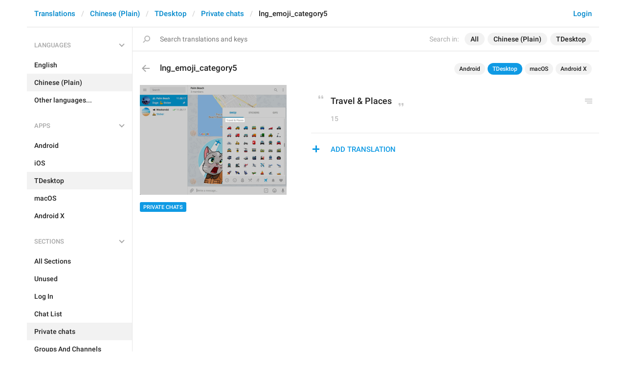

--- FILE ---
content_type: text/html; charset=utf-8
request_url: https://translations.telegram.org/plain-zh-tw/tdesktop/private_chats/lng_emoji_category5
body_size: 5945
content:
<!DOCTYPE html>
<html>
  <head>
    <meta charset="utf-8">
    <title>Translations</title>
    
    <link rel="icon" type="image/svg+xml" href="/img/website_icon.svg?4">
<link rel="apple-touch-icon" sizes="180x180" href="/img/apple-touch-icon.png">
<link rel="icon" type="image/png" sizes="32x32" href="/img/favicon-32x32.png">
<link rel="icon" type="image/png" sizes="16x16" href="/img/favicon-16x16.png">
<link rel="alternate icon" href="/img/favicon.ico" type="image/x-icon" />
    <script>document.cookie="stel_dt="+encodeURIComponent((new Date).getTimezoneOffset())+";path=/;max-age=31536000;samesite=None;secure"</script>
    
    <link href="//telegram.org/css/font-roboto.css?1" rel="stylesheet" type="text/css">
    <link href="//telegram.org/css/bootstrap.min.css?3" rel="stylesheet">
    <link href="//telegram.org/css/bootstrap-extra.css?2" rel="stylesheet">
    <link href="/css/telegram.css?249" rel="stylesheet">
<link href="/css/translations.css?129" rel="stylesheet">
<link href="/css/jquery-ui.min.css?1" rel="stylesheet">
<link href="/css/health.css?141" rel="stylesheet">
<link href="/css/contest-zoo.css?7" rel="stylesheet">
<link href="/css/tchart.min.css?11" rel="stylesheet">
<link href="/css/billboard.css?17" rel="stylesheet">

  </head>
  <body class="emoji_image no-transition">
    
    <div id="aj_progress" class="progress-bar"></div>
    
    <div id="aj_content"><div class="tr-container">
  <header class=" has-search">
  <div class="container">
    <section class="tr-search">
  <div class="tr-search-field-wrap">
    <div class="tr-search-filters">
      <span class="tr-search-filters-label">Search in:</span><!--
   --><span class="tr-search-filter-wrap tr-search-filter-where"><span class="tr-search-filter dropdown-toggle" data-toggle="dropdown">All</span><span class="dropdown-menu"><ul class="dropdown-menu"><li class="selected"><a class="tr-search-filter-item" data-value="">All</a></li><li><a class="tr-search-filter-item" data-value="key">Key</a></li><li><a class="tr-search-filter-item" data-value="text">Text</a></li></ul></span></span><!--
   --><span class="tr-search-filter-wrap tr-search-filter-lang"><span class="tr-search-filter dropdown-toggle" data-toggle="dropdown">Chinese (Plain)</span><span class="dropdown-menu"><ul class="dropdown-menu"><li><a class="tr-search-filter-item" data-value="en">English</a></li><li><a class="tr-search-filter-item" data-value="af">Afrikaans</a></li><li><a class="tr-search-filter-item" data-value="sq">Albanian</a></li><li><a class="tr-search-filter-item" data-value="am">Amharic</a></li><li><a class="tr-search-filter-item" data-value="ar">Arabic</a></li><li><a class="tr-search-filter-item" data-value="hy">Armenian</a></li><li><a class="tr-search-filter-item" data-value="az">Azerbaijani</a></li><li><a class="tr-search-filter-item" data-value="eu">Basque</a></li><li><a class="tr-search-filter-item" data-value="be">Belarusian</a></li><li><a class="tr-search-filter-item" data-value="bn">Bengali</a></li><li><a class="tr-search-filter-item" data-value="bg">Bulgarian</a></li><li><a class="tr-search-filter-item" data-value="my">Burmese</a></li><li><a class="tr-search-filter-item" data-value="ca">Catalan</a></li><li><a class="tr-search-filter-item" data-value="zh-hans">Chinese (Simplified)</a></li><li><a class="tr-search-filter-item" data-value="zh-hant">Chinese (Traditional)</a></li><li><a class="tr-search-filter-item" data-value="hr">Croatian</a></li><li><a class="tr-search-filter-item" data-value="cs">Czech</a></li><li><a class="tr-search-filter-item" data-value="da">Danish</a></li><li><a class="tr-search-filter-item" data-value="nl">Dutch</a></li><li><a class="tr-search-filter-item" data-value="eo">Esperanto</a></li><li><a class="tr-search-filter-item" data-value="et">Estonian</a></li><li><a class="tr-search-filter-item" data-value="fil">Filipino</a></li><li><a class="tr-search-filter-item" data-value="fi">Finnish</a></li><li><a class="tr-search-filter-item" data-value="fr">French</a></li><li><a class="tr-search-filter-item" data-value="gl">Galician</a></li><li><a class="tr-search-filter-item" data-value="ka">Georgian</a></li><li><a class="tr-search-filter-item" data-value="de">German</a></li><li><a class="tr-search-filter-item" data-value="el">Greek</a></li><li><a class="tr-search-filter-item" data-value="gu">Gujarati</a></li><li><a class="tr-search-filter-item" data-value="he">Hebrew</a></li><li><a class="tr-search-filter-item" data-value="hi">Hindi</a></li><li><a class="tr-search-filter-item" data-value="hu">Hungarian</a></li><li><a class="tr-search-filter-item" data-value="id">Indonesian</a></li><li><a class="tr-search-filter-item" data-value="ga">Irish</a></li><li><a class="tr-search-filter-item" data-value="it">Italian</a></li><li><a class="tr-search-filter-item" data-value="ja">Japanese</a></li><li><a class="tr-search-filter-item" data-value="kn">Kannada</a></li><li><a class="tr-search-filter-item" data-value="kk">Kazakh</a></li><li><a class="tr-search-filter-item" data-value="km">Khmer</a></li><li><a class="tr-search-filter-item" data-value="ko">Korean</a></li><li><a class="tr-search-filter-item" data-value="lv">Latvian</a></li><li><a class="tr-search-filter-item" data-value="lt">Lithuanian</a></li><li><a class="tr-search-filter-item" data-value="ms">Malay</a></li><li><a class="tr-search-filter-item" data-value="ml">Malayalam</a></li><li><a class="tr-search-filter-item" data-value="mt">Maltese</a></li><li><a class="tr-search-filter-item" data-value="mr">Marathi</a></li><li><a class="tr-search-filter-item" data-value="ne">Nepali</a></li><li><a class="tr-search-filter-item" data-value="nb">Norwegian (Bokmål)</a></li><li><a class="tr-search-filter-item" data-value="or">Odia</a></li><li><a class="tr-search-filter-item" data-value="fa">Persian</a></li><li><a class="tr-search-filter-item" data-value="pl">Polish</a></li><li><a class="tr-search-filter-item" data-value="pt-br">Portuguese (Brazil)</a></li><li><a class="tr-search-filter-item" data-value="pt-pt">Portuguese (Portugal)</a></li><li><a class="tr-search-filter-item" data-value="ro">Romanian</a></li><li><a class="tr-search-filter-item" data-value="ru">Russian</a></li><li><a class="tr-search-filter-item" data-value="sr">Serbian</a></li><li><a class="tr-search-filter-item" data-value="sk">Slovak</a></li><li><a class="tr-search-filter-item" data-value="sl">Slovene</a></li><li><a class="tr-search-filter-item" data-value="es">Spanish</a></li><li><a class="tr-search-filter-item" data-value="sw">Swahili</a></li><li><a class="tr-search-filter-item" data-value="sv">Swedish</a></li><li><a class="tr-search-filter-item" data-value="tg">Tajik</a></li><li><a class="tr-search-filter-item" data-value="ta">Tamil</a></li><li><a class="tr-search-filter-item" data-value="te">Telugu</a></li><li><a class="tr-search-filter-item" data-value="th">Thai</a></li><li><a class="tr-search-filter-item" data-value="tr">Turkish</a></li><li><a class="tr-search-filter-item" data-value="tk">Turkmen</a></li><li><a class="tr-search-filter-item" data-value="uk">Ukrainian</a></li><li><a class="tr-search-filter-item" data-value="ur">Urdu</a></li><li><a class="tr-search-filter-item" data-value="uz">Uzbek</a></li><li><a class="tr-search-filter-item" data-value="vi">Vietnamese</a></li></ul></span></span><!--
   --><span class="tr-search-filter-wrap tr-search-filter-langpack"><span class="tr-search-filter dropdown-toggle" data-toggle="dropdown">TDesktop</span><span class="dropdown-menu"><ul class="dropdown-menu"><li><a class="tr-search-filter-item" data-value="">All Apps</a></li><li><a class="tr-search-filter-item" data-value="android">Android</a></li><li><a class="tr-search-filter-item" data-value="ios">iOS</a></li><li class="selected"><a class="tr-search-filter-item" data-value="tdesktop">TDesktop</a></li><li><a class="tr-search-filter-item" data-value="macos">macOS</a></li><li><a class="tr-search-filter-item" data-value="android_x">Android X</a></li></ul></span></span>
    </div>
    <div class="tr-search-binding binding"></div>
    <div class="tr-search-enter arrow-right"></div>
    <div class="tr-search-reset close"></div>
    <form class="tr-search-form">
      <input class="form-control tr-search-field" placeholder="Search translations and keys" autocomplete="off" value="" />
    </form>
  </div>
  <div class="tr-search-results collapsed"></div>
</section>
    <div class="header-wrap">
      <div id="header-panel" class="header-panel">
        <div class="header-auth">
  <div class="header-auth-item"><a class="header-search-btn"></a></div><div class="header-auth-item"><a class="header-auth-link login-link" href="/auth">Login</a></div>
</div>
        <div class="header-breadcrumb header-breadcrumb-simple">
          <ol id="breadcrumb" class="header-nav breadcrumb"><li><a href="/">Translations</a></li><li><a href="/plain-zh-tw/">Chinese (Plain)</a></li><li><a href="/plain-zh-tw/tdesktop/">TDesktop</a></li><li><a href="/plain-zh-tw/tdesktop/private_chats/">Private chats</a></li><li class="active">lng_emoji_category5</li></ol>
        </div>
      </div>
    </div>
  </div>
</header>
  <main class="container">
    <nav class="tr-menu"><div class="tr-menu-section tr-menu-has-selected" data-menu-section-id="0">
  <div class="tr-menu-header">
    <span class="tr-menu-header-collapse"></span>
    <div class="tr-menu-header-label">Languages</div>
    <div class="tr-menu-selected">
  <div class="tr-menu-item tr-menu-item-with-desc">
    <span class="nav-label">Chinese (Plain)</span>
    <span class="nav-label nav-label-desc">白話文</span>
  </div>
</div>
  </div>
  <ul class="tr-menu-items" id="tr-menu-language-items"><li>
  <a class="tr-menu-item" href="/en/tdesktop/private_chats/lng_emoji_category5">
    <span class="nav-label">English</span>
  </a>
</li><li class="active">
  <a class="tr-menu-item" href="/plain-zh-tw/">
    <span class="nav-label">Chinese (Plain)</span>
  </a>
</li><li class="languages-link">
  <a class="tr-menu-item">
    <span class="nav-label">Other languages...</span>
  </a>
</li></ul>
</div><div class="tr-menu-section tr-menu-has-selected" data-menu-section-id="1">
  <div class="tr-menu-header">
    <span class="tr-menu-header-collapse"></span>
    <div class="tr-menu-header-label">Apps</div>
    <div class="tr-menu-selected">
  <div class="tr-menu-item">
    <span class="nav-label">TDesktop</span>
    
  </div>
</div>
  </div>
  <ul class="tr-menu-items"><li>
  <a class="tr-menu-item" href="/plain-zh-tw/android/private_chats/">
    <span class="nav-label">Android</span>
  </a>
</li><li>
  <a class="tr-menu-item" href="/plain-zh-tw/ios/private_chats/">
    <span class="nav-label">iOS</span>
  </a>
</li><li class="active">
  <a class="tr-menu-item" href="/plain-zh-tw/tdesktop/">
    <span class="nav-label">TDesktop</span>
  </a>
</li><li>
  <a class="tr-menu-item" href="/plain-zh-tw/macos/private_chats/">
    <span class="nav-label">macOS</span>
  </a>
</li><li>
  <a class="tr-menu-item" href="/plain-zh-tw/android_x/private_chats/">
    <span class="nav-label">Android X</span>
  </a>
</li></ul>
</div><div class="tr-menu-section tr-menu-has-selected" data-menu-section-id="2">
  <div class="tr-menu-header">
    <span class="tr-menu-header-collapse"></span>
    <div class="tr-menu-header-label">Sections</div>
    <div class="tr-menu-selected">
  <div class="tr-menu-item">
    <span class="nav-label">Private chats</span>
    
  </div>
</div>
  </div>
  <ul class="tr-menu-items"><li>
  <a class="tr-menu-item" href="/plain-zh-tw/tdesktop/">
    <span class="nav-label">All Sections</span>
  </a>
</li><li>
  <a class="tr-menu-item" href="/plain-zh-tw/tdesktop/unused/">
    <span class="nav-label">Unused</span>
  </a>
</li><li>
  <a class="tr-menu-item" href="/plain-zh-tw/tdesktop/login/">
    <span class="nav-label">Log In</span>
  </a>
</li><li>
  <a class="tr-menu-item" href="/plain-zh-tw/tdesktop/chat_list/">
    <span class="nav-label">Chat List</span>
  </a>
</li><li class="active">
  <a class="tr-menu-item" href="/plain-zh-tw/tdesktop/private_chats/">
    <span class="nav-label">Private chats</span>
  </a>
</li><li>
  <a class="tr-menu-item" href="/plain-zh-tw/tdesktop/groups_and_channels/">
    <span class="nav-label">Groups And Channels</span>
  </a>
</li><li>
  <a class="tr-menu-item" href="/plain-zh-tw/tdesktop/profile/">
    <span class="nav-label">Profile</span>
  </a>
</li><li>
  <a class="tr-menu-item" href="/plain-zh-tw/tdesktop/settings/">
    <span class="nav-label">Settings</span>
  </a>
</li><li>
  <a class="tr-menu-item" href="/plain-zh-tw/tdesktop/stories/">
    <span class="nav-label">Stories</span>
  </a>
</li><li>
  <a class="tr-menu-item" href="/plain-zh-tw/tdesktop/camera_and_media/">
    <span class="nav-label">Camera And Media</span>
  </a>
</li><li>
  <a class="tr-menu-item" href="/plain-zh-tw/tdesktop/bots_and_payments/">
    <span class="nav-label">Bots And Payments</span>
  </a>
</li><li>
  <a class="tr-menu-item" href="/plain-zh-tw/tdesktop/passport/">
    <span class="nav-label">Passport</span>
  </a>
</li><li>
  <a class="tr-menu-item" href="/plain-zh-tw/tdesktop/general/">
    <span class="nav-label">General</span>
  </a>
</li><li>
  <a class="tr-menu-item" href="/plain-zh-tw/tdesktop/unsorted/">
    <span class="nav-label">Unsorted</span>
  </a>
</li></ul>
</div></nav>
    <section class="content clearfix">
      <section class="tr-content"><div class="tr-key-full-block js-key-data" data-lang="plain-zh-tw" data-langpack="tdesktop" data-section="private_chats" data-key="lng_emoji_category5">
  <h3 class="tr-header"><a href="/plain-zh-tw/tdesktop/private_chats/" class="tr-back"></a>lng_emoji_category5<div class="binding-items" data-langpack="tdesktop" data-key="lng_emoji_category5" data-value="Travel &amp; Places"><a href="/plain-zh-tw/android/private_chats/Emoji5" class="binding-item" data-langpack="android" data-key="Emoji5">Android</a><a href="/plain-zh-tw/tdesktop/private_chats/lng_emoji_category5" class="binding-item binding-item-current">TDesktop</a><a href="/plain-zh-tw/macos/private_chats/Emoji.TravelAndPlaces" class="binding-item" data-langpack="macos" data-key="Emoji.TravelAndPlaces">macOS</a><a href="/plain-zh-tw/android_x/private_chats/TravelAndPlaces" class="binding-item" data-langpack="android_x" data-key="TravelAndPlaces">Android X</a></div></h3>
  <section class="tr-key clearfix">
    <div class="key-side">
      <div class="key-screenshots-wrap">
        <div class="screenshot-wrap"><a class="screenshot-thumb bg-image key-layer" style="background-image:url('https://telegra.ph/file/p/2dd60e8e00c/e05dab706a06d4234d1da17.jpg');padding-top:75%;" href="/screenshots/963/phrase/lng_emoji_category5" data-layer>
  <div class="screenshot-key key-hover" data-key="lng_emoji_category5" data-coordinates="0.584212,0.301357,0.128125,0.0375" style="padding:22.601775% 28.7663% 49.585725% 58.4212%"><div class="key-box"><div class="key-label"></div></div></div>
</a></div>
      </div>
      <div class="key-default-sections"><div class="sections-group"><a href="/plain-zh-tw/tdesktop/private_chats/" class="btn btn-xs btn-primary">Private chats</a></div></div>
      
      
    </div>
    <div class="key-main">
      <div class="key-default diff-wrap">
        <div class="key-default-value"><span class="p-value"><span class="value">Travel &amp; Places</span></span></div>
        
        <div class="key-default-info">
          <span class="key-chars-count">15</span>
          
          
        </div>
      </div>
      <div class="key-history-wrap"></div>
      
      <div class="key-suggestions">
        
      </div>
      <div class="key-add-suggestion-wrap collapsed">
  <span class="key-add-suggestion-collapse"></span>
  <div class="key-add-suggestion-header-wrap">
    <div class="key-add-suggestion-header">Add Translation</div>
  </div>
  <div class="key-add-suggestion-form-wrap">
    <form class="add-suggestion-form">
      <div class="form-group">
  <div class="input form-control tr-form-control key-add-suggestion-field" data-name="lang_value" data-value="旅遊與地點" data-tokens="">旅遊與地點</div>
</div>
      <div class="form-buttons">
        <div class="chars-count handle-tooltip" data-length="15" data-title="Compared to the English version"></div>
        <button class="btn btn-primary form-submit-btn">Submit</button><button class="btn btn-default form-cancel-btn">Cancel</button>
      </div>
    </form>
  </div>
</div>
    </div>
  </section>
</div></section>
    </section>
  </main>
</div><div class="popup-container login-popup-container hide" id="login-popup-container">
  <div class="popup">
    <div class="popup-body">
      <section>
        <h2>Log In</h2>
        <p>Log in here to translate Telegram apps. Please enter your <b>phone number</b> in the <a target="_blank" rel="noopener" href="https://telegram.org/faq#login-and-sms">international format</a> and we will send a confirmation message to your account via Telegram.</p>

        <form id="send-form" class="login-form">
          <div class="form-group">
            <input type="tel" class="form-control tr-form-control input-lg" id="phone-number" placeholder="+12223334455" autocomplete="off"/>
          </div>
          <div class="popup-buttons">
            <a class="btn btn-link btn-lg login-cancel-btn">Cancel</a><button type="submit" class="btn btn-link btn-lg">Next</button>
          </div>
        </form>

        <div id="login-form" class="hide">
          <div class="form-group">
            <span class="form-control tr-form-control input input-lg input-disabled"><strong id="phone-number-field"></strong> (<a class="login-back" href="/auth">Incorrect?</a>)</span>
            <p class="help-block dots-animated">We&#39;ve just sent you a message.<br/>Please confirm access via Telegram</p>
          </div>
          <div class="popup-buttons">
            <a class="btn btn-link btn-lg login-cancel-btn">Cancel</a><a class="btn btn-link btn-lg login-back">Back</a>
          </div>
        </div>
      </section>
    </div>
  </div>
</div><div class="popup-container languages-popup-container hide" id="languages-popup-container">
  <div class="popup">
    <div class="popup-body popup-has-footer">
      <h4>Languages</h4>
      
      <form class="tr-popup-search-form tr-languages-search-form">
        <input class="form-control tr-popup-search-field tr-languages-search-field" placeholder="Search languages" autocomplete="off" value="">
      </form>
      <div class="tr-popup-search-results-wrap tr-languages-results-wrap">
        <div class="tr-popup-search-results tr-languages-results"></div>
      </div>
      <div class="tr-languages-add"><a href="/lang/new" data-layer class="need-auth">Add a new language</a></div>
    </div>
  </div>
</div></div>
    <script src="//telegram.org/js/jquery.min.js?1"></script>
    <script src="//telegram.org/js/bootstrap.min.js"></script>
    <script src="//telegram.org/js/main-aj.js?72"></script>
    <script src="/js/translations.js?113"></script>
<script src="/js/jquery-ui.min.js?1"></script>
<script src="/js/jquery-ex.js?22"></script>
<script src="/js/tesseract.js?1"></script>
<script src="/js/main.js?47"></script>
<script src="/js/tchart.min.js?29"></script>
<script src="/js/billboard.min.js?1"></script>
<script src="/js/stats.js?18"></script>

    <script>ajInit({"version":1114,"apiUrl":"\/api?hash=e4172c6c0bcfec5f3d","unauth":true,"state":{"searchWhere":"","searchLang":"plain-zh-tw","searchLangpack":"tdesktop","searchQuery":"","whereNames":{"":"All","key":"Key","text":"Text"},"langNames":{"en":"English","af":"Afrikaans","sq":"Albanian","am":"Amharic","ar":"Arabic","hy":"Armenian","az":"Azerbaijani","eu":"Basque","be":"Belarusian","bn":"Bengali","bg":"Bulgarian","my":"Burmese","ca":"Catalan","zh-hans":"Chinese (Simplified)","zh-hant":"Chinese (Traditional)","hr":"Croatian","cs":"Czech","da":"Danish","nl":"Dutch","eo":"Esperanto","et":"Estonian","fil":"Filipino","fi":"Finnish","fr":"French","gl":"Galician","ka":"Georgian","de":"German","el":"Greek","gu":"Gujarati","he":"Hebrew","hi":"Hindi","hu":"Hungarian","id":"Indonesian","ga":"Irish","it":"Italian","ja":"Japanese","kn":"Kannada","kk":"Kazakh","km":"Khmer","ko":"Korean","lv":"Latvian","lt":"Lithuanian","ms":"Malay","ml":"Malayalam","mt":"Maltese","mr":"Marathi","ne":"Nepali","nb":"Norwegian (Bokmål)","or":"Odia","fa":"Persian","pl":"Polish","pt-br":"Portuguese (Brazil)","pt-pt":"Portuguese (Portugal)","ro":"Romanian","ru":"Russian","sr":"Serbian","sk":"Slovak","sl":"Slovene","es":"Spanish","sw":"Swahili","sv":"Swedish","tg":"Tajik","ta":"Tamil","te":"Telugu","th":"Thai","tr":"Turkish","tk":"Turkmen","uk":"Ukrainian","ur":"Urdu","uz":"Uzbek","vi":"Vietnamese"},"langpackList":["android","ios","tdesktop","macos","android_x","webk","weba","unigram"],"langpackNames":{"":"All Apps","android":"Android","ios":"iOS","tdesktop":"TDesktop","macos":"macOS","android_x":"Android X","webk":"WebK","weba":"WebA","unigram":"Unigram"},"langList":["en","af","sq","am","ar","hy","az","eu","be","bn","bg","my","ca","zh-hans","zh-hant","hr","cs","da","nl","eo","et","fil","fi","fr","gl","ka","de","el","gu","he","hi","hu","id","ga","it","ja","kn","kk","km","ko","lv","lt","ms","ml","mt","mr","ne","nb","or","fa","pl","pt-br","pt-pt","ro","ru","sr","sk","sl","es","sw","sv","tg","ta","te","th","tr","tk","uk","ur","uz","vi"],"curLang":"plain-zh-tw","curLangpack":"tdesktop"}});</script>
    <script id="aj_script">l.add({"WEB_REMOVE_LANG_KEY_CONFIRM_TEXT":"Are you sure you want to remove phrase <b>{lang_key}<\/b>?","WEB_REMOVE_LANG_KEY_CONFIRM_BUTTON":"Remove","WEB_RESTORE_LANG_KEY_CONFIRM_TEXT":"Are you sure you want to restore phrase <b>{lang_key}<\/b>?","WEB_RESTORE_LANG_KEY_CONFIRM_BUTTON":"Restore","WEB_MARK_AS_TRANSLATED_CONFIRM_TEXT":"Are you sure you want to mark phrase <b>{lang_key}<\/b> as translated?","WEB_MARK_AS_TRANSLATED_CONFIRM_BUTTON":"Mark As Translated","WEB_PLURALIZED_LABEL_0":"Zero","WEB_PLURALIZED_LABEL_1":"One","WEB_PLURALIZED_LABEL_2":"Two","WEB_PLURALIZED_LABEL_3":"Few","WEB_PLURALIZED_LABEL_4":"Many","WEB_PLURALIZED_LABEL_5":"Other","WEB_NO_TRANSLATIONS_FOUND":"No translations found","WEB_TRANSLATIONS_LOADING":"Loading","WEB_ACTIVATE_LANGPACK_CONFIRM_TEXT":"Do you want to begin translating <b>{lang_pack}<\/b> to <b>{lang}<\/b>?","WEB_ACTIVATE_LANGPACK_CONFIRM_BUTTON":"Start Translating","WEB_LOADING":"Loading","WEB_NO_LANGUAGES_FOUND":"No languages found"});
Aj.onLoad(function(state) {
  state.curLang     = "plain-zh-tw";
  state.curLangpack = "tdesktop";
  LangKey.init($('.tr-key-full-block'));
  var loc_hash = Aj.location().hash, m;
  if (loc_hash == '#add-translation' ||
      !$('.js-suggestion-wrap').size()) {
    if (!Aj.unauth) {
      LangKey.showSuggestionForm(true);
    }
  } else if (m = loc_hash.match(/^#translation(\d+)|#comment(\d+)_(\d+)$/)) {
    var suggestion_id = m[1] || m[2] || 0, comment_id = m[3] || 0;
    LangKey.showSuggestion(suggestion_id, comment_id);
  }
});
Aj.onUnload(function(state) {
  LangKey.destroy($('.tr-key-full-block'));
});
Search.init();
Header.init();
Nav.init();
Aj.onLoad(function(state) {
  function requestConfirmation(event) {
    event && event.preventDefault();
    var phone = $('#phone-number').val();
    $.ajax({
      type: 'POST',
      url: '/auth/request',
      data: {
        phone: phone
      },
      success: function(result) {
        $('#phone-number-field').text(phone);
        $('#send-form').addClass('hide');
        $('#login-form').removeClass('hide');
        checkAuth(result.temp_session);
      },
      error: function(xhr) {
        showAlert(xhr.responseText || 'Server error');
      },
      dataType: 'json'
    });
    return false;
  }
  function cancelConfirmation(event) {
    event && event.preventDefault();
    $('#phone-number-field').text('');
    $('#send-form').removeClass('hide');
    $('#login-form').addClass('hide');
    $('#phone-number').focus();
    clearTimeout(window.authTimeout);
    return false;
  }
  function checkAuth(temp_session) {
    clearTimeout(window.authTimeout);
    window.authTimeout = setTimeout(function doCheckAuth() {
      $.ajax({
        type: 'POST',
        url: '/auth/login',
        data: {
          temp_session: temp_session
        },
        success: function(result) {
          if (result) {
            location.reload();
          } else {
            checkAuth(temp_session);
          }
        },
        error: function (xhr) {
          showAlert(xhr.responseText || 'Server error');
        },
        dataType: 'json'
      });
    }, 700);
  }
  $('#login-popup-container').on('popup:open', function() {
    $('#phone-number').focus();
  });
  $('#login-popup-container').on('popup:close', function() {
    cancelConfirmation();
    if (location.pathname == '/auth') {
      window.history && history.replaceState(null, null, '/');
    }
  });
  $('#login-popup-container #send-form').on('submit', requestConfirmation);
  $('#login-popup-container .login-cancel-btn').on('click', function(e) {
    e.preventDefault();
    closePopup('#login-popup-container');
  });
  $('#login-popup-container .login-back').on('click', cancelConfirmation);
  $('.login-link').on('click', function(e) {
    e.stopImmediatePropagation();
    e.preventDefault();
    openPopup('#login-popup-container');
  });
});
Aj.onUnload(function(state) {
  $('#login-popup-container').off('popup:open');
  $('#login-popup-container').off('popup:close');
  $('#login-popup-container #send-form').off('submit');
  $('#login-popup-container .login-cancel-btn').off('click');
  $('#login-popup-container .login-back').off('click');
  $('.login-link').off('click');
});
</script>
    <script>Aj.pageLoaded();</script>
    
  </body>
</html>
<!-- page generated in 9.86ms -->
